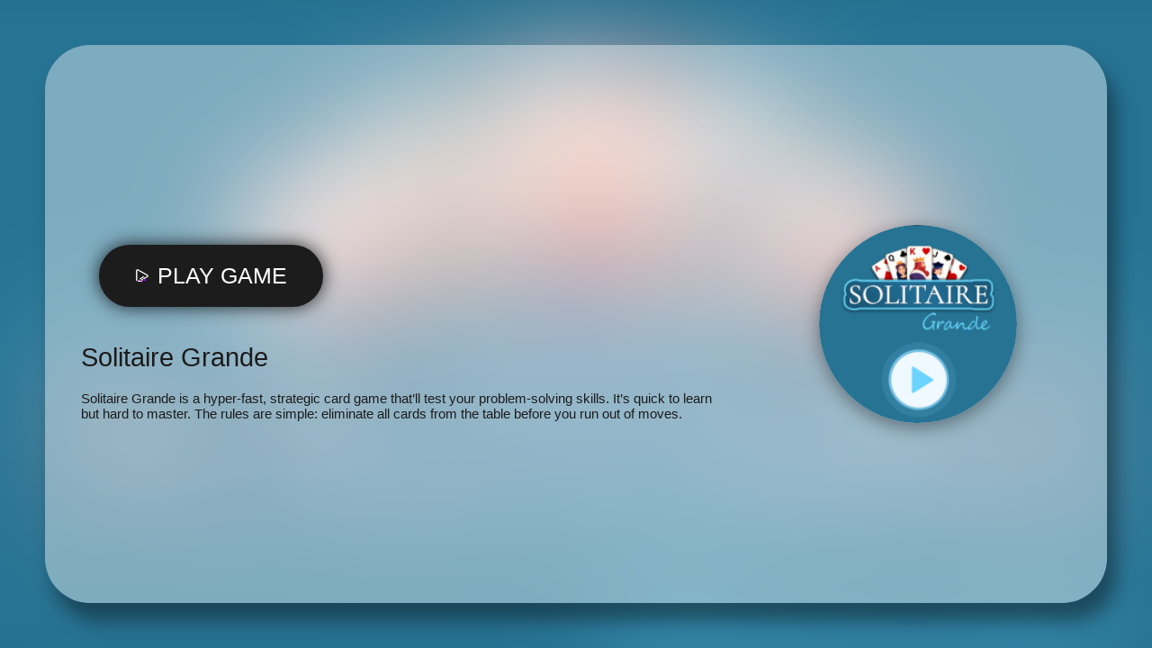

--- FILE ---
content_type: text/html; charset=UTF-8
request_url: https://uno-online.co/solitaire-grande.embed
body_size: 4883
content:
<html lang="en"><head><meta charset="UTF-8"><title>Play Solitaire Grande game!</title><meta name="viewport" content="width=device-width, initial-scale=1.0, minimal-ui, shrink-to-fit=no viewport-fit=cover"><meta name="apple-mobile-web-app-capable" content="yes"><meta name="apple-mobile-web-app-status-bar-style" content="black-translucent"><meta name="apple-mobile-web-app-title" content="Uno Online"><meta name="HandheldFriendly" content="true" /><meta name="mobile-web-app-capable" content="yes" /><link rel="shortcut icon" sizes="512x512" href="https://uno-online.co/cache/data/image/options/favicon-s512x512.png" /><link rel="icon" type="image/x-icon" href="https://uno-online.co/favicon.ico?v=1"><link rel="apple-touch-icon" href="https://uno-online.co/cache/data/image/options/favicon-s512x512.png"><meta http-equiv="x-ua-compatible" content="ie=edge"> <link rel="canonical" href="https://uno-online.co/solitaire-grande" data-react-helmet="true"> <meta http-equiv="Content-Security-Policy" content="upgrade-insecure-requests"><style>html, body, #theGameBox {
 position: absolute;
 top: 0;
 left: 0;
 width: 100%;
 height: 100%;
 padding: 0;
 margin: 0;
 }</style><style>

 .gamePlayerContentSafeSize {width: 1598px;height: 841px;max-width: 100%;position: relative;;}@-webkit-keyframes gamePlayerMoveRight {to {-webkit-transform: translateX(20px) }}@keyframes gamePlayerMoveRight {to {transform: translateX(20px) }}@-webkit-keyframes gamePlayerMoveLeft {to {-webkit-transform: translateX(-20px) }}@keyframes gamePlayerMoveLeft {to {transform: translateX(-20px) }}.gamePlayerPageLoader svg {z-index: -1 }.gamePlayerLoadingAnim {width: 100%;height: 100%;display: flex;align-items: center;justify-content: center;position: absolute;top: 0;left: 0;z-index: 100000000;background: rgba(0, 0, 0, .70);}.gamePlayerLoadingAnim div {box-sizing: border-box;display: block;position: absolute;width: 64px;height: 64px;margin: 4px;animation: gamePlayerLoadingAnim 1s infinite;border-style: solid;border-color: #fff transparent transparent transparent;border-width: 3px;border-radius: 50%;}.gamePlayerLoadingAnim div:nth-child(1) {animation-delay: -0.9s;}.gamePlayerLoadingAnim div:nth-child(2) {animation-delay: -0.8s;}.gamePlayerLoadingAnim div:nth-child(3) {animation-delay: -0.1s;}@keyframes gamePlayerLoadingAnim {0% {transform: rotate(0deg);}100% {transform: rotate(360deg);}}.gamePlayerLoadingAnim span {font-family: 'roboto', sans-serif;width: 100%;text-align: center;color: #fff;padding-top: 150px;position: absolute;z-index: 99999999999999999999;}.gamePlayerTable > div {display: table-cell;vertical-align: middle;padding: 10px;text-align: left;width: auto;background: #fff;color: #272727;}.gamePlayerTable > div:first-child {width: 1%;white-space: nowrap;font-size: 22px;font-weight: 600;vertical-align: top }[data-gamePlayerplayer] div video {width: 100% !important;height: 100% !important;}[data-gamePlayerplayer] div lima-video {width: 100% !important;height: 100% !important;}.gamePlayerContent video {left: 0;top: 0;}.gamePlayerContent {top: 0;left: 0;}.gamePlayerHidden {display: none !important;visibility: hidden;}.gamePlayerCenterTable > div {display: table-cell;text-align: left;vertical-align: middle;font-size: 22px;}.gamePlayerCenterTable > div:nth-child(2) {padding: 10px 30px;text-align: center;display: inline-block;}#gamePlayermw1jclueedb9wbbpdztq {width: 100%;}#gamePlayermw1jclueedb9wbbpdztq {background-color: #000;overflow: hidden;}#gamePlayermw1jclueedb9wbbpdztq {padding: inherit;box-sizing: border-box;overflow: hidden;position: relative;z-index: 9999;}body > #gamePlayermw1jclueedb9wbbpdztq {position: fixed !important;}#gamePlayermw1jclueedb9wbbpdztq.gamePlayerMidroll {background: rgba(0, 0, 0, 1);}#gamePlayermw1jclueedb9wbbpdztq > div:first-child {z-index: 2147483647;}#gamePlayermw1jclueedb9wbbpdztq.gamePlayerNoClick > div:first-child {z-index: 2147483646;}#gamePlayermw1jclueedb9wbbpdztq:not(.gamePlayerAdLoaded) > div:not([class]) {pointer-events: none;}.gamePlayerContent {position: relative;}#gamePlayermw1jclueedb9wbbpdztq .gamePlayerLoadingContainer > div {display: none;}#gamePlayermw1jclueedb9wbbpdztq .gamePlayerLoadingContainer > div {width: 25px;height: 25px;position: absolute;top: 50%;left: 50%;margin-left: -15px;margin-top: -15px;animation: circle 0.75s linear infinite;border-width: 2px;border-style: solid;border-color: rgba(252, 12, 12, 0) rgb(255, 255, 255) rgba(201, 62, 201, 0) rgb(255, 255, 255);border-image: initial;border-radius: 100%;-webkit-animation: spin 1s linear infinite;animation: spin 1s linear infinite;transform-origin: center !important;}@-webkit-keyframes spin {0% {-webkit-transform: rotate(0deg);}100% {-webkit-transform: rotate(360deg);}}@keyframes spin {0% {transform: rotate(0deg);}100% {transform: rotate(360deg);}}@keyframes gamePlayerTicTac {0% {transform: scale(1, 1);}50% {transform: scale(1.2, 1.2);}100% {transform: scale(1, 1);}}.gamePlayerInstallFlash > div {display: table-cell;text-align: center;vertical-align: middle;width: 100%;height: 100%;color: #fff;font-family: "open sans";font-size: 18px;letter-spacing: -1px;}.gamePlayerInstallFlash > div > a {display: block;text-align: center;color: yellow;padding: 10px;}.gamePlayerContextMenu li {border-bottom: 1px solid rgba(255, 255, 255, .8);padding: 5px;color: rgba(255, 555, 255, .6);list-style-type: none;padding: 10px 0;font-family: roboto;font-size: 11px;text-align: left;}.gamePlayerContextMenu li a {color: rgba(255, 555, 255, .6);font-family: roboto;font-size: 11px;text-align: left;text-decoration: none;}.gamePlayerContextMenu li a:hover {text-decoration: underline }.gamePlayerContextMenu li:last-child {border-bottom: none;}.gamePlayerContextMenu li span {cursor: pointer;font-size: 12px;display: block;text-align: left;font-weight: normal;font-family: 'roboto' }#gamePlayermw1jclueedb9wbbpdztq iframe:first-of-type {display: block !important;background: none !important;border: none !important;}#gamePlayermw1jclueedb9wbbpdztq .gamePlayerFlashSplash embed {transform: scale(100);}.loadingButton span {opacity: 0;transition: .2s;}@keyframes bounceHorizontal {0% {left: -4px;}100% {left: 4px;}}@keyframes openChest {from {background-position-x: 0px;}to {background-position-x: -294px;}}@keyframes popIn {0% {-webkit-transform: scale(0);transform: scale(0);opacity: 1;}70% {-webkit-transform: scale(1.2);transform: scale(1.2);opacity: 1;}100% {-webkit-transform: scale(1);transform: scale(1);opacity: 1;}}:root {--min5050: 50px;--min202: 20px;--min203: 20px;--min405: 40px;--min255: 25px;--min143: 14px;--min22040: 150px;--min15015: 150px;--min505: 50px;--min364: 36px;--min202: 20px;}@supports (padding:min(12px, 13vw)) {:root {--min5050: min(50px, 5vw);--min202: min(20px, 2vw);--min405: 40px;--min203: min(20px, 3vh);--min405: min(40px, 5vw);--min255: min(25px, 5vw);--min143: min(14px, 3vw);--min22040: min(220px, 40vw);--min15015: min(150px, 15vw);--min505: min(50px, 5vw);--min364: min(36px, 4vh);--min202: min(20px, 2vw);}}@import url(https://fonts.googleapis.com/css2?family=Roboto:gamePlayerht@100;300;400;500&display=swap);.gamePlayerSplash * {box-sizing: border-box;font-family: Roboto, sans-serif !important;font-weight: 300;}.gamePlayerSplash {display: block;padding: var(--min5050);overflow: hidden;width: 100%;height: 100%;box-sizing: border-box;position: relative;background-color: #000;outline: none !important;transition: opacity .4s;background-repeat: no-repeat;background-position: center;}.gamePlayerSplash .gamePlayerBg {display: block;width: 100%;height: 100%;position: absolute;top: 0;left: 0;z-index: 1 }.gamePlayerSplash .gamePlayerBg .gamePlayerBgImage {position: absolute;top: 0;left: 0;width: 100%;height: 100%;filter: blur(45px);background-size: cover;transform: scale(1.3) }.gamePlayerSplash .gamePlayerSplashContent {background: rgba(255, 255, 255, .4);border-radius: 50px;display: block;width: 100%;height: 100%;z-index: 10;box-shadow: 0px 0px 0px 0px #ffffff, 10px 20px 21px rgba(0, 0, 0, .4);position: relative;transition: box-shadow .2s;}.gamePlayerSplash .gamePlayerSplashContent:hover {box-shadow: -2px -2px 10px 1px #ffffff, 10px 20px 21px rgba(0, 0, 0, .4);}.gamePlayerSplashContent .gamePlayerCenterContent {display: grid;width: 100%;height: 100%;grid-template-columns:2fr 1fr;box-sizing: border-box;place-items: center;padding: var(--min202);}.gamePlayerSplashContent .gamePlayerCenterContent > div {text-align: center;padding: var(--min202);width: 100% }.gamePlayerSplashContent .gamePlayerCenterContent .gamePlayerPrerollInfo {display: grid;width: 100%;text-align: left;row-gap: 20px }.gamePlayerSplashContent .gamePlayerCenterContent .gamePlayerButtons {display: inline-block;text-align: center;display: grid;row-gap: 20px;width: max-content;padding: 20px }.gamePlayerSplashContent .gamePlayerCenterContent .gamePlayerPrerollCTA {transition: .2s;position: relative;cursor: pointer;}.gamePlayerSplashContent .gamePlayerCenterContent .gamePlayerPrerollCTA:hover {transform: scale(1.1) }.gamePlayerSplashContent .gamePlayerCenterContent .gamePlayerPrerollCTA span {display: grid;grid-template-columns:auto auto;grid-gap: 10px;background-color: #1c1c1c;color: #fff;border-radius: 100px;padding: var(--min203) var(--min405);font-weight: 400;font-size: var(--min255);box-shadow: 0 0 20px rgba(0, 0, 0, .8);align-items: center;cursor: pointer;transition: .3s;text-transform: uppercase;user-select: none;pointer-events: none;}.gamePlayerSplashContent .gamePlayerCenterContent .gamePlayerPrerollCTA:hover span {background-color: #91000a }.gamePlayerSplashContent .gamePlayerCenterContent .gamePlayerPrerollCTA span:before {display: block;content: " ";background-image: url([data-uri]);background-repeat: no-repeat;background-position: center;width: 15px;height: 15px }.gamePlayerSplashContent .gamePlayerCenterContent .gamePlayerPrerollCTA:hover span:before {animation: gamePlayerKnock .3s infinite }@keyframes gamePlayerKnock {0% {transform: translateX(0) }100% {transform: translateX(-10px) }}.gamePlayerSplashContent .gamePlayerCenterContent .gamePlayerPrerollWb span {display: inline-block;border: 2px solid #1c1c1c;color: #1c1c1c;border-radius: 100px;padding: 15px 20px;text-transform: uppercase;font-weight: 500;font-size: var(--min143);box-shadow: 0 0 20px rgba(0, 0, 0, .8);cursor: pointer;user-select: none;}.gamePlayerThumb {display: block;position: relative;border-radius: 50%;overflow: hidden;box-shadow: 0 5px 20px rgba(0, 0, 0, .4);width: var(--min22040);height: var(--min22040);transition: .3s;cursor: pointer;margin: auto;}.gamePlayerThumb:hover {transform: scale(1.1);box-shadow: -2px -2px 10px 1px #ffffff, 0 5px 40px rgba(0, 0, 0, .4) }.gamePlayerThumb > div {position: absolute;border-radius: 50%;top: 0;left: 0;width: 100%;height: 100%;background-size: cover;background-repeat: no-repeat;background-position: center;}.gamePlayerTitle {font-weight: 300;font-size: var(--min364);user-select: none;color: #1c1c1c;line-height: normal;}.gamePlayerTitle:after {content: "" !important;}.gamePlayerPrerollDescription {font-weight: 400;font-size: 15px;user-select: none;color: #1c1c1c;}.gamePlayerSplash {opacity: 0;}.gamePlayerPrerollCTA {position: relative;}.gamePlayerSplash {opacity: 1;}

 .gamePlayerBg .gamePlayerBgImage {
 background-image: url('https://uno-online.co/cache/data/image/cc-m200x200.png') !important;
 }

 .gamePlayerThumb > div {
 background-image: url(https://uno-online.co/cache/data/image/cc-m200x200.png);
 }
		@media only screen and (max-width: 480px) {
		 .gamePlayerThumb{display:none}
		}</style><link href="https://fonts.googleapis.com/css?family=Roboto:400,500&amp;display=swap"><script src="https://ajax.googleapis.com/ajax/libs/jquery/1.12.4/jquery.min.js"></script> 
	<script async 
		 src="https://pagead2.googlesyndication.com/pagead/js/adsbygoogle.js?client=ca-pub-8476995494275659"
		 crossorigin="anonymous"></script><script>// data-adbreak-test="on"
 window.adsbygoogle = window.adsbygoogle || [];
 var adBreak = adConfig = function(o) {adsbygoogle.push(o);}</script> <script>function showAFG(){
 var show_ads = (typeof adBreak !== 'undefined')?true:false; 
			
			var domain = 'uno-online.co';
			if (window!=window.top && document.referrer!=null){ 
				url = document.referrer; 
				ref = url.match(/:\/\/(.[^/]+)/)[1]; 
				if(ref!=domain){show_ads = false;}
				
			}
		
			if(show_ads){
				console.log("show ads");
				// Game start logic
				let adConfigPromise =
					new Promise((resolve, reject) => adConfig({
						preloadAdBreaks: 'on',
						onReady: () => resolve(true)
					}));
				let timeoutPromise =
					new Promise((resolve, reject) => {
						setTimeout(() => {
							resolve(false);
						}, 2000);
					});
				// Whatever happens first resolves this promise.
				Promise.race([
					adConfigPromise,
					timeoutPromise
				]).then((shouldShowPreRoll) => {
					if (shouldShowPreRoll) {
						showPreRoll();
					} else {
						showGamePlayerFrame();
					}
				});
			}else{
				console.log("no show ads");
				showGamePlayerFrame();
			}
 
 } 

			function showPreRoll() {
			 // Show ad
			 adBreak({
				 type: 'preroll',
				 adBreakDone: showGamePlayerFrame, // always called, unblocks the game logic
			 
			 });
			}

 function showGamePlayerFrame() {
 $(".gamePlayerSplash").addClass('gamePlayerHidden');
 $(".gamePlayerLoadingAnim").removeClass('gamePlayerHidden');
 setTimeout(function () {
 $(".gamePlayerLoadingAnim").addClass('gamePlayerHidden');
 $("#gameFrame").removeClass('gamePlayerHidden');
 }, 2000);
 }</script></head><body cz-shortcut-listen="true" aria-hidden="false"><div id="theGameBox" class="gamePlayerContentSafeSize gamePlayerContent"><div id="gamePlayermw1jclueedb9wbbpdztq" data-gamePlayerplayer="true" class=""><div class="gamePlayerSplashPreroll gamePlayerSplash"><div class="gamePlayerBg"><div class="gamePlayerBgImage"></div></div><div class="gamePlayerSplashContent"><div class="gamePlayerCenterContent"><div><div class="gamePlayerPrerollInfo"><div class="gamePlayerButtons"><div class="gamePlayerPrerollCTA" id="btn_playgame" onclick="showAFG()"><span>Play game</span></div></div><div class="gamePlayerTitle">Solitaire Grande</div><div class="gamePlayerPrerollDescription">Solitaire Grande is a hyper-fast, strategic card game that’ll test your problem-solving skills. It’s quick to learn but hard to master. The rules are simple: eliminate all cards from the table before you run out of moves. </div></div></div><div><div class="gamePlayerThumb"><div></div></div></div></div></div></div>
</div><iframe title="Game Frame" class="gamePlayerHidden" src="https://html5.gamemonetize.co/94f8lgrijld69pzsn9hoy1wryllzemsn/" id="gameFrame" width="100%" height="100%"
 frameborder="0"
 data-gamePlayer-content="true"></iframe><div class="gamePlayerLoadingAnim gamePlayerHidden"><div></div><div></div><div></div><div></div><span>Game will resume momentarily...</span></div></div><script defer src="https://static.cloudflareinsights.com/beacon.min.js/vcd15cbe7772f49c399c6a5babf22c1241717689176015" integrity="sha512-ZpsOmlRQV6y907TI0dKBHq9Md29nnaEIPlkf84rnaERnq6zvWvPUqr2ft8M1aS28oN72PdrCzSjY4U6VaAw1EQ==" data-cf-beacon='{"version":"2024.11.0","token":"091fea18a4b64d6c9356a2bfe5e238d3","r":1,"server_timing":{"name":{"cfCacheStatus":true,"cfEdge":true,"cfExtPri":true,"cfL4":true,"cfOrigin":true,"cfSpeedBrain":true},"location_startswith":null}}' crossorigin="anonymous"></script>
</body></html>

--- FILE ---
content_type: text/html; charset=UTF-8
request_url: https://html5.gamemonetize.co/94f8lgrijld69pzsn9hoy1wryllzemsn/
body_size: 955
content:
<!DOCTYPE html>
<!--[if lt IE 7]>
<html class="no-js lt-ie9 lt-ie8 lt-ie7"> <![endif]-->
<!--[if IE 7]>
<html class="no-js lt-ie9 lt-ie8"> <![endif]-->
<!--[if IE 8]>
<html class="no-js lt-ie9"> <![endif]-->
<!--[if gt IE 8]><!-->
<html class="no-js"> <!--<![endif]-->
<head>
    <meta charset="utf-8">
    <meta http-equiv="X-UA-Compatible" content="IE=edge">
    <meta name="description" content="">
    <!--meta name="viewport" content="width=device-width, height=device-height, initial-scale=1.0, minimum-scale=1.0, maximum-scale=1.01, user-scalable=no"-->
    <meta name="viewport" content="user-scalable=no">

    <script>
        window.addEventListener("load", function () {
            function onTouchPreventDefault(event) {
                event.preventDefault();
            }
        }, false);

        document.addEventListener("deviceready", function() {
            SetupCanvasPlus();
        }, false);

    </script>

    <title>Solitaire Grande</title>

    <link rel="stylesheet" href="css/normalize.css">
    <link rel="stylesheet" href="css/game.css">

    <!-- Place favicon.ico and apple-touch-icon.png in the root directory -->
    <link rel="icon" type="image/png" href="assets/favicon/icon-36x36.png" sizes="16x16">
    <link rel="icon" type="image/png" href="assets/favicon/icon-48x48.png" sizes="32x32">
    <link rel="icon" type="image/png" href="assets/favicon/icon-72x72.png" sizes="72x72">

    <link rel="apple-touch-icon" type="image/png" href="assets/favicon/icon-36x36.png" sizes="16x16">
    <link rel="apple-touch-icon" type="image/png" href="assets/favicon/icon-48x48.png" sizes="32x32">
    <link rel="apple-touch-icon" type="image/png" href="assets/favicon/icon-72x72.png" sizes="72x72">
    <link rel="apple-touch-icon" type="image/png" href="assets/favicon/icon-152x152.png" sizes="152x152">
    <link rel="apple-touch-icon" type="image/png" href="assets/favicon/icon-512x512.png" sizes="512x512">







    <!--RPLC:INDEX_HEAD-->

</head>
<body style="background-color: #000000">


    <div id="wrongRotation">
        <script type="text/javascript" style="display:none">
//<![CDATA[
window.__mirage2 = {petok:"aCj.QNwGUOfLrCmu67eagpL0xPleX_OUL2kyVMsyHGk-31536000-0"};
//]]>
</script>
<script type="text/javascript" src="https://ajax.cloudflare.com/cdn-cgi/scripts/04b3eb47/cloudflare-static/mirage2.min.js"></script>
<img data-cfsrc="assets/img_480/rotate_screen.png" alt="" style="display:none;visibility:hidden;" /><noscript><img src="assets/img_480/rotate_screen.png" alt=""/></noscript>
    </div>



    <div id="game">



        <script src="js/game.js"></script>
        
    </div>
    <div class="font_preload" style="opacity: 0">
        <span style="font-family: 'gameFont', Arial, sans-serif;"></span>
    </div>
    <div id="ads"></div>


 

<script>
(function (a, b, c) {
   var d = a.getElementsByTagName(b)[0];
   a.getElementById(c) || (a = a.createElement(b), a.id = c, a.src = "https://api.gamemonetize.com/sdk_preload.js?v=" + Date.now(), d.parentNode.insertBefore(a, d))
})(document, "script", "gamemonetize-preload-api");
</script>


</body>
</html>


--- FILE ---
content_type: text/html; charset=UTF-8
request_url: https://html5.gamemonetize.co/94f8lgrijld69pzsn9hoy1wryllzemsn/
body_size: 861
content:
<!DOCTYPE html>
<!--[if lt IE 7]>
<html class="no-js lt-ie9 lt-ie8 lt-ie7"> <![endif]-->
<!--[if IE 7]>
<html class="no-js lt-ie9 lt-ie8"> <![endif]-->
<!--[if IE 8]>
<html class="no-js lt-ie9"> <![endif]-->
<!--[if gt IE 8]><!-->
<html class="no-js"> <!--<![endif]-->
<head>
    <meta charset="utf-8">
    <meta http-equiv="X-UA-Compatible" content="IE=edge">
    <meta name="description" content="">
    <!--meta name="viewport" content="width=device-width, height=device-height, initial-scale=1.0, minimum-scale=1.0, maximum-scale=1.01, user-scalable=no"-->
    <meta name="viewport" content="user-scalable=no">

    <script>
        window.addEventListener("load", function () {
            function onTouchPreventDefault(event) {
                event.preventDefault();
            }
        }, false);

        document.addEventListener("deviceready", function() {
            SetupCanvasPlus();
        }, false);

    </script>

    <title>Solitaire Grande</title>

    <link rel="stylesheet" href="css/normalize.css">
    <link rel="stylesheet" href="css/game.css">

    <!-- Place favicon.ico and apple-touch-icon.png in the root directory -->
    <link rel="icon" type="image/png" href="assets/favicon/icon-36x36.png" sizes="16x16">
    <link rel="icon" type="image/png" href="assets/favicon/icon-48x48.png" sizes="32x32">
    <link rel="icon" type="image/png" href="assets/favicon/icon-72x72.png" sizes="72x72">

    <link rel="apple-touch-icon" type="image/png" href="assets/favicon/icon-36x36.png" sizes="16x16">
    <link rel="apple-touch-icon" type="image/png" href="assets/favicon/icon-48x48.png" sizes="32x32">
    <link rel="apple-touch-icon" type="image/png" href="assets/favicon/icon-72x72.png" sizes="72x72">
    <link rel="apple-touch-icon" type="image/png" href="assets/favicon/icon-152x152.png" sizes="152x152">
    <link rel="apple-touch-icon" type="image/png" href="assets/favicon/icon-512x512.png" sizes="512x512">







    <!--RPLC:INDEX_HEAD-->

</head>
<body style="background-color: #000000">


    <div id="wrongRotation">
        <script type="text/javascript" style="display:none">
//<![CDATA[
window.__mirage2 = {petok:"aCj.QNwGUOfLrCmu67eagpL0xPleX_OUL2kyVMsyHGk-31536000-0"};
//]]>
</script>
<script type="text/javascript" src="https://ajax.cloudflare.com/cdn-cgi/scripts/04b3eb47/cloudflare-static/mirage2.min.js"></script>
<img data-cfsrc="assets/img_480/rotate_screen.png" alt="" style="display:none;visibility:hidden;" /><noscript><img src="assets/img_480/rotate_screen.png" alt=""/></noscript>
    </div>



    <div id="game">



        <script src="js/game.js"></script>
        
    </div>
    <div class="font_preload" style="opacity: 0">
        <span style="font-family: 'gameFont', Arial, sans-serif;"></span>
    </div>
    <div id="ads"></div>


 

<script>
(function (a, b, c) {
   var d = a.getElementsByTagName(b)[0];
   a.getElementById(c) || (a = a.createElement(b), a.id = c, a.src = "https://api.gamemonetize.com/sdk_preload.js?v=" + Date.now(), d.parentNode.insertBefore(a, d))
})(document, "script", "gamemonetize-preload-api");
</script>


</body>
</html>


--- FILE ---
content_type: text/html; charset=utf-8
request_url: https://www.google.com/recaptcha/api2/aframe
body_size: 265
content:
<!DOCTYPE HTML><html><head><meta http-equiv="content-type" content="text/html; charset=UTF-8"></head><body><script nonce="nd-cf7q10nAXQ-18-vy7RQ">/** Anti-fraud and anti-abuse applications only. See google.com/recaptcha */ try{var clients={'sodar':'https://pagead2.googlesyndication.com/pagead/sodar?'};window.addEventListener("message",function(a){try{if(a.source===window.parent){var b=JSON.parse(a.data);var c=clients[b['id']];if(c){var d=document.createElement('img');d.src=c+b['params']+'&rc='+(localStorage.getItem("rc::a")?sessionStorage.getItem("rc::b"):"");window.document.body.appendChild(d);sessionStorage.setItem("rc::e",parseInt(sessionStorage.getItem("rc::e")||0)+1);localStorage.setItem("rc::h",'1770094450507');}}}catch(b){}});window.parent.postMessage("_grecaptcha_ready", "*");}catch(b){}</script></body></html>

--- FILE ---
content_type: text/html; charset=utf-8
request_url: https://www.google.com/recaptcha/api2/aframe
body_size: -248
content:
<!DOCTYPE HTML><html><head><meta http-equiv="content-type" content="text/html; charset=UTF-8"></head><body><script nonce="ONRdS1XxqtseNhPGpbJOSQ">/** Anti-fraud and anti-abuse applications only. See google.com/recaptcha */ try{var clients={'sodar':'https://pagead2.googlesyndication.com/pagead/sodar?'};window.addEventListener("message",function(a){try{if(a.source===window.parent){var b=JSON.parse(a.data);var c=clients[b['id']];if(c){var d=document.createElement('img');d.src=c+b['params']+'&rc='+(localStorage.getItem("rc::a")?sessionStorage.getItem("rc::b"):"");window.document.body.appendChild(d);sessionStorage.setItem("rc::e",parseInt(sessionStorage.getItem("rc::e")||0)+1);localStorage.setItem("rc::h",'1770094453153');}}}catch(b){}});window.parent.postMessage("_grecaptcha_ready", "*");}catch(b){}</script></body></html>

--- FILE ---
content_type: text/css
request_url: https://html5.gamemonetize.co/94f8lgrijld69pzsn9hoy1wryllzemsn/css/game.css
body_size: 47
content:
#game {
	z-index: 10;
	position: relative;
}

#wrongRotation {
	display: none;
	z-index: 20;
	position: fixed;
	width: 100%;
	height: 100%;
	background: rgba(0, 0, 0, 1);
}
#wrongRotation img {
	display: block;
	width: 30%;
	margin-left: auto;
	margin-right: auto;
	position: relative;
	top: 40%;
	-webkit-transform: translateY(-50%);
	-ms-transform: translateY(-50%);
	transform: translateY(-50%);
}

#menu {
	position: fixed;
}

@font-face {
	font-family: 'gameFont';
	font-style: normal;
	font-weight: 400;
	src: url('../assets/fnt/gamefont_solitaire.ttf') format('truetype');
}

--- FILE ---
content_type: text/xml
request_url: https://html5.gamemonetize.co/94f8lgrijld69pzsn9hoy1wryllzemsn/assets/fnt/gamefont_RU.xml
body_size: 2211
content:
<?xml version="1.0"?>
<font>
  <info face="Arial" size="50" bold="0" italic="0" charset="" unicode="1" stretchH="100" smooth="1" aa="4" padding="0,0,0,0" spacing="1,1" outline="0"/>
  <common lineHeight="56" base="45" scaleW="512" scaleH="512" pages="1" packed="0" alphaChnl="2" redChnl="2" greenChnl="2" blueChnl="2"/>
  <pages>
    <page id="0" file="gamefont_RU_0.png" />
  </pages>
  <chars count="104">
	<char id="32" x="0" y="0" width="0" height="0" xoffset="0" yoffset="0" xadvance="24" page="0" chnl="15" />      
    <char id="33" x="132" y="285" width="6" height="56" xoffset="4" yoffset="0" xadvance="14" page="0" chnl="15" />
    <char id="34" x="79" y="285" width="14" height="56" xoffset="2" yoffset="0" xadvance="17" page="0" chnl="15" />
    <char id="35" x="470" y="114" width="27" height="56" xoffset="0" yoffset="0" xadvance="27" page="0" chnl="15" />
    <char id="36" x="211" y="171" width="24" height="56" xoffset="1" yoffset="0" xadvance="27" page="0" chnl="15" />
    <char id="37" x="136" y="0" width="39" height="56" xoffset="2" yoffset="0" xadvance="44" page="0" chnl="15" />
    <char id="38" x="407" y="57" width="31" height="56" xoffset="2" yoffset="0" xadvance="33" page="0" chnl="15" />
    <char id="39" x="153" y="285" width="6" height="56" xoffset="2" yoffset="0" xadvance="9" page="0" chnl="15" />
    <char id="40" x="94" y="285" width="12" height="56" xoffset="3" yoffset="0" xadvance="16" page="0" chnl="15" />
    <char id="41" x="498" y="114" width="12" height="56" xoffset="3" yoffset="0" xadvance="16" page="0" chnl="15" />
    <char id="42" x="0" y="285" width="17" height="56" xoffset="1" yoffset="0" xadvance="19" page="0" chnl="15" />
    <char id="43" x="236" y="171" width="24" height="56" xoffset="2" yoffset="0" xadvance="29" page="0" chnl="15" />
    <char id="44" x="146" y="285" width="6" height="56" xoffset="4" yoffset="0" xadvance="14" page="0" chnl="15" />
    <char id="45" x="64" y="285" width="14" height="56" xoffset="1" yoffset="0" xadvance="16" page="0" chnl="15" />
    <char id="46" x="139" y="285" width="6" height="56" xoffset="4" yoffset="0" xadvance="14" page="0" chnl="15" />
    <char id="47" x="49" y="285" width="14" height="56" xoffset="0" yoffset="0" xadvance="14" page="0" chnl="15" />
    <char id="48" x="286" y="171" width="24" height="56" xoffset="2" yoffset="0" xadvance="27" page="0" chnl="15" />
    <char id="49" x="34" y="285" width="14" height="56" xoffset="5" yoffset="0" xadvance="27" page="0" chnl="15" />
    <char id="50" x="311" y="171" width="24" height="56" xoffset="1" yoffset="0" xadvance="27" page="0" chnl="15" />
    <char id="51" x="361" y="171" width="24" height="56" xoffset="2" yoffset="0" xadvance="27" page="0" chnl="15" />
    <char id="52" x="108" y="171" width="25" height="56" xoffset="0" yoffset="0" xadvance="27" page="0" chnl="15" />
    <char id="53" x="411" y="171" width="24" height="56" xoffset="2" yoffset="0" xadvance="27" page="0" chnl="15" />
    <char id="54" x="436" y="171" width="24" height="56" xoffset="1" yoffset="0" xadvance="27" page="0" chnl="15" />
    <char id="55" x="461" y="171" width="24" height="56" xoffset="2" yoffset="0" xadvance="27" page="0" chnl="15" />
    <char id="56" x="486" y="171" width="24" height="56" xoffset="2" yoffset="0" xadvance="27" page="0" chnl="15" />
    <char id="57" x="186" y="171" width="24" height="56" xoffset="2" yoffset="0" xadvance="27" page="0" chnl="15" />
    <char id="58" x="125" y="285" width="6" height="56" xoffset="4" yoffset="0" xadvance="14" page="0" chnl="15" />
    <char id="59" x="118" y="285" width="6" height="56" xoffset="4" yoffset="0" xadvance="14" page="0" chnl="15" />
    <char id="60" x="0" y="228" width="24" height="56" xoffset="2" yoffset="0" xadvance="29" page="0" chnl="15" />
    <char id="61" x="50" y="228" width="24" height="56" xoffset="2" yoffset="0" xadvance="29" page="0" chnl="15" />
    <char id="62" x="75" y="228" width="24" height="56" xoffset="2" yoffset="0" xadvance="29" page="0" chnl="15" />
    <char id="63" x="100" y="228" width="24" height="56" xoffset="2" yoffset="0" xadvance="27" page="0" chnl="15" />
    <char id="65" x="105" y="57" width="34" height="56" xoffset="0" yoffset="0" xadvance="33" page="0" chnl="15" />
    <char id="82" x="374" y="57" width="32" height="56" xoffset="3" yoffset="0" xadvance="36" page="0" chnl="15" />
    <char id="85" x="30" y="114" width="29" height="56" xoffset="3" yoffset="0" xadvance="36" page="0" chnl="15" />
    <char id="91" x="107" y="285" width="10" height="56" xoffset="3" yoffset="0" xadvance="14" page="0" chnl="15" />
    <char id="93" x="501" y="57" width="10" height="56" xoffset="0" yoffset="0" xadvance="14" page="0" chnl="15" />
    <char id="95" x="439" y="57" width="30" height="56" xoffset="0" yoffset="0" xadvance="27" page="0" chnl="15" />
    <char id="114" x="18" y="285" width="15" height="56" xoffset="3" yoffset="0" xadvance="16" page="0" chnl="15" />
    <char id="117" x="385" y="228" width="22" height="56" xoffset="3" yoffset="0" xadvance="27" page="0" chnl="15" />
    <char id="1040" x="35" y="57" width="34" height="56" xoffset="0" yoffset="0" xadvance="33" page="0" chnl="15" />
    <char id="1041" x="269" y="114" width="28" height="56" xoffset="4" yoffset="0" xadvance="32" page="0" chnl="15" />
    <char id="1042" x="385" y="114" width="28" height="56" xoffset="3" yoffset="0" xadvance="33" page="0" chnl="15" />
    <char id="1043" x="125" y="228" width="24" height="56" xoffset="3" yoffset="0" xadvance="27" page="0" chnl="15" />
    <char id="1044" x="478" y="0" width="33" height="56" xoffset="0" yoffset="0" xadvance="33" page="0" chnl="15" />
    <char id="1045" x="414" y="114" width="27" height="56" xoffset="3" yoffset="0" xadvance="33" page="0" chnl="15" />
    <char id="1046" x="0" y="0" width="46" height="56" xoffset="0" yoffset="0" xadvance="46" page="0" chnl="15" />
    <char id="1047" x="0" y="171" width="27" height="56" xoffset="1" yoffset="0" xadvance="30" page="0" chnl="15" />
    <char id="1048" x="90" y="114" width="29" height="56" xoffset="3" yoffset="0" xadvance="36" page="0" chnl="15" />
    <char id="1049" x="120" y="114" width="29" height="56" xoffset="3" yoffset="0" xadvance="36" page="0" chnl="15" />
    <char id="1050" x="28" y="171" width="26" height="56" xoffset="3" yoffset="0" xadvance="29" page="0" chnl="15" />
    <char id="1051" x="180" y="114" width="29" height="56" xoffset="0" yoffset="0" xadvance="32" page="0" chnl="15" />
    <char id="1052" x="406" y="0" width="35" height="56" xoffset="3" yoffset="0" xadvance="41" page="0" chnl="15" />
    <char id="1053" x="60" y="114" width="29" height="56" xoffset="3" yoffset="0" xadvance="36" page="0" chnl="15" />
    <char id="1054" x="370" y="0" width="35" height="56" xoffset="2" yoffset="0" xadvance="39" page="0" chnl="15" />
    <char id="1055" x="0" y="114" width="29" height="56" xoffset="3" yoffset="0" xadvance="36" page="0" chnl="15" />
    <char id="1056" x="298" y="114" width="28" height="56" xoffset="3" yoffset="0" xadvance="33" page="0" chnl="15" />
    <char id="1057" x="341" y="57" width="32" height="56" xoffset="2" yoffset="0" xadvance="36" page="0" chnl="15" />
    <char id="1058" x="150" y="114" width="29" height="56" xoffset="1" yoffset="0" xadvance="30" page="0" chnl="15" />
    <char id="1059" x="275" y="57" width="32" height="56" xoffset="0" yoffset="0" xadvance="31" page="0" chnl="15" />
    <char id="1060" x="442" y="0" width="35" height="56" xoffset="1" yoffset="0" xadvance="38" page="0" chnl="15" />
    <char id="1061" x="140" y="57" width="34" height="56" xoffset="0" yoffset="0" xadvance="33" page="0" chnl="15" />
    <char id="1062" x="209" y="57" width="32" height="56" xoffset="3" yoffset="0" xadvance="37" page="0" chnl="15" />
    <char id="1063" x="240" y="114" width="28" height="56" xoffset="2" yoffset="0" xadvance="33" page="0" chnl="15" />
    <char id="1064" x="176" y="0" width="39" height="56" xoffset="3" yoffset="0" xadvance="45" page="0" chnl="15" />
    <char id="1065" x="93" y="0" width="42" height="56" xoffset="3" yoffset="0" xadvance="47" page="0" chnl="15" />
    <char id="1066" x="216" y="0" width="38" height="56" xoffset="0" yoffset="0" xadvance="39" page="0" chnl="15" />
    <char id="1067" x="294" y="0" width="37" height="56" xoffset="4" yoffset="0" xadvance="44" page="0" chnl="15" />
    <char id="1068" x="442" y="114" width="27" height="56" xoffset="4" yoffset="0" xadvance="32" page="0" chnl="15" />
    <char id="1069" x="242" y="57" width="32" height="56" xoffset="1" yoffset="0" xadvance="36" page="0" chnl="15" />
    <char id="1070" x="47" y="0" width="45" height="56" xoffset="3" yoffset="0" xadvance="50" page="0" chnl="15" />
    <char id="1071" x="308" y="57" width="32" height="56" xoffset="0" yoffset="0" xadvance="36" page="0" chnl="15" />
    <char id="1072" x="261" y="171" width="24" height="56" xoffset="1" yoffset="0" xadvance="27" page="0" chnl="15" />
    <char id="1073" x="160" y="171" width="25" height="56" xoffset="2" yoffset="0" xadvance="28" page="0" chnl="15" />
    <char id="1074" x="247" y="228" width="22" height="56" xoffset="3" yoffset="0" xadvance="26" page="0" chnl="15" />
    <char id="1075" x="496" y="228" width="15" height="56" xoffset="3" yoffset="0" xadvance="18" page="0" chnl="15" />
    <char id="1076" x="327" y="114" width="28" height="56" xoffset="0" yoffset="0" xadvance="29" page="0" chnl="15" />
    <char id="1077" x="336" y="171" width="24" height="56" xoffset="1" yoffset="0" xadvance="27" page="0" chnl="15" />
    <char id="1078" x="70" y="57" width="34" height="56" xoffset="0" yoffset="0" xadvance="33" page="0" chnl="15" />
    <char id="1079" x="453" y="228" width="21" height="56" xoffset="1" yoffset="0" xadvance="23" page="0" chnl="15" />
    <char id="1080" x="270" y="228" width="22" height="56" xoffset="3" yoffset="0" xadvance="28" page="0" chnl="15" />
    <char id="1081" x="293" y="228" width="22" height="56" xoffset="3" yoffset="0" xadvance="28" page="0" chnl="15" />
    <char id="1082" x="475" y="228" width="20" height="56" xoffset="3" yoffset="0" xadvance="22" page="0" chnl="15" />
    <char id="1083" x="55" y="171" width="26" height="56" xoffset="0" yoffset="0" xadvance="29" page="0" chnl="15" />
    <char id="1084" x="356" y="114" width="28" height="56" xoffset="3" yoffset="0" xadvance="34" page="0" chnl="15" />
    <char id="1085" x="316" y="228" width="22" height="56" xoffset="3" yoffset="0" xadvance="27" page="0" chnl="15" />
    <char id="1086" x="134" y="171" width="25" height="56" xoffset="1" yoffset="0" xadvance="27" page="0" chnl="15" />
    <char id="1087" x="431" y="228" width="21" height="56" xoffset="3" yoffset="0" xadvance="27" page="0" chnl="15" />
    <char id="1088" x="175" y="228" width="23" height="56" xoffset="3" yoffset="0" xadvance="27" page="0" chnl="15" />
    <char id="1089" x="199" y="228" width="23" height="56" xoffset="1" yoffset="0" xadvance="25" page="0" chnl="15" />
    <char id="1090" x="339" y="228" width="22" height="56" xoffset="0" yoffset="0" xadvance="23" page="0" chnl="15" />
    <char id="1091" x="386" y="171" width="24" height="56" xoffset="0" yoffset="0" xadvance="25" page="0" chnl="15" />
    <char id="1092" x="255" y="0" width="38" height="56" xoffset="1" yoffset="0" xadvance="41" page="0" chnl="15" />
    <char id="1093" x="82" y="171" width="25" height="56" xoffset="0" yoffset="0" xadvance="25" page="0" chnl="15" />
    <char id="1094" x="25" y="228" width="24" height="56" xoffset="3" yoffset="0" xadvance="28" page="0" chnl="15" />
    <char id="1095" x="362" y="228" width="22" height="56" xoffset="1" yoffset="0" xadvance="26" page="0" chnl="15" />
    <char id="1096" x="0" y="57" width="34" height="56" xoffset="3" yoffset="0" xadvance="40" page="0" chnl="15" />
    <char id="1097" x="332" y="0" width="37" height="56" xoffset="3" yoffset="0" xadvance="41" page="0" chnl="15" />
    <char id="1098" x="210" y="114" width="29" height="56" xoffset="0" yoffset="0" xadvance="31" page="0" chnl="15" />
    <char id="1099" x="470" y="57" width="30" height="56" xoffset="3" yoffset="0" xadvance="36" page="0" chnl="15" />
    <char id="1100" x="408" y="228" width="22" height="56" xoffset="3" yoffset="0" xadvance="26" page="0" chnl="15" />
    <char id="1101" x="223" y="228" width="23" height="56" xoffset="1" yoffset="0" xadvance="25" page="0" chnl="15" />
    <char id="1102" x="175" y="57" width="33" height="56" xoffset="3" yoffset="0" xadvance="37" page="0" chnl="15" />
    <char id="1103" x="150" y="228" width="24" height="56" xoffset="0" yoffset="0" xadvance="27" page="0" chnl="15" />
  </chars>
  <kernings count="282">
    <kerning first="1102" second="1095" amount="-1" />
    <kerning first="1102" second="1090" amount="-1" />
    <kerning first="1102" second="1083" amount="-1" />
    <kerning first="1102" second="1076" amount="-1" />
    <kerning first="1101" second="1090" amount="-1" />
    <kerning first="1101" second="1083" amount="-1" />
    <kerning first="1101" second="1076" amount="-1" />
    <kerning first="1100" second="1095" amount="-3" />
    <kerning first="1100" second="1090" amount="-4" />
    <kerning first="1093" second="1095" amount="-1" />
    <kerning first="49" second="49" amount="-3" />
    <kerning first="1092" second="1095" amount="-1" />
    <kerning first="1092" second="1090" amount="-1" />
    <kerning first="1092" second="1083" amount="-1" />
    <kerning first="1092" second="1076" amount="-1" />
    <kerning first="1091" second="1083" amount="-1" />
    <kerning first="1091" second="1076" amount="-1" />
    <kerning first="1091" second="46" amount="-5" />
    <kerning first="1091" second="44" amount="-5" />
    <kerning first="1090" second="1083" amount="-1" />
    <kerning first="1090" second="1078" amount="1" />
    <kerning first="1090" second="1076" amount="-1" />
    <kerning first="1090" second="46" amount="-5" />
    <kerning first="1090" second="44" amount="-5" />
    <kerning first="1088" second="1095" amount="-1" />
    <kerning first="1088" second="1090" amount="-1" />
    <kerning first="1088" second="1083" amount="-1" />
    <kerning first="1088" second="1076" amount="-1" />
    <kerning first="1086" second="1095" amount="-1" />
    <kerning first="1086" second="1090" amount="-1" />
    <kerning first="1086" second="1083" amount="-1" />
    <kerning first="1086" second="1076" amount="-1" />
    <kerning first="1083" second="1095" amount="-1" />
    <kerning first="1082" second="1073" amount="1" />
    <kerning first="1082" second="1072" amount="1" />
    <kerning first="1079" second="1098" amount="-1" />
    <kerning first="1079" second="1095" amount="-1" />
    <kerning first="1079" second="1076" amount="-1" />
    <kerning first="1078" second="1098" amount="1" />
    <kerning first="1077" second="1095" amount="-1" />
    <kerning first="1077" second="1093" amount="-1" />
    <kerning first="1077" second="1090" amount="-1" />
    <kerning first="1077" second="1083" amount="-1" />
    <kerning first="1077" second="1079" amount="-1" />
    <kerning first="1077" second="1076" amount="-1" />
    <kerning first="1076" second="1098" amount="-1" />
    <kerning first="1075" second="1089" amount="-1" />
    <kerning first="1075" second="1086" amount="-1" />
    <kerning first="1075" second="1083" amount="-1" />
    <kerning first="1075" second="1077" amount="-1" />
    <kerning first="1075" second="1076" amount="-2" />
    <kerning first="1075" second="1072" amount="-1" />
    <kerning first="1075" second="46" amount="-6" />
    <kerning first="1075" second="44" amount="-6" />
    <kerning first="1074" second="1098" amount="-1" />
    <kerning first="1074" second="1095" amount="-2" />
    <kerning first="1074" second="1091" amount="-1" />
    <kerning first="1074" second="1090" amount="-1" />
    <kerning first="1074" second="1083" amount="-1" />
    <kerning first="1073" second="1103" amount="-1" />
    <kerning first="1073" second="1098" amount="-1" />
    <kerning first="1073" second="1095" amount="-1" />
    <kerning first="1073" second="1093" amount="-1" />
    <kerning first="1073" second="1091" amount="-1" />
    <kerning first="1073" second="1084" amount="-1" />
    <kerning first="1073" second="1083" amount="-2" />
    <kerning first="1073" second="1079" amount="-1" />
    <kerning first="1073" second="1076" amount="-2" />
    <kerning first="1073" second="1072" amount="-1" />
    <kerning first="1072" second="1095" amount="-1" />
    <kerning first="1072" second="1090" amount="-1" />
    <kerning first="1070" second="1083" amount="-2" />
    <kerning first="1070" second="1076" amount="-2" />
    <kerning first="1070" second="1063" amount="-1" />
    <kerning first="1070" second="1061" amount="-2" />
    <kerning first="1070" second="1058" amount="-2" />
    <kerning first="1070" second="1051" amount="-2" />
    <kerning first="1070" second="1046" amount="-1" />
    <kerning first="1070" second="1044" amount="-2" />
    <kerning first="1070" second="1040" amount="-1" />
    <kerning first="1069" second="1083" amount="-1" />
    <kerning first="1069" second="1076" amount="-1" />
    <kerning first="1069" second="1071" amount="-1" />
    <kerning first="1069" second="1061" amount="-1" />
    <kerning first="1069" second="1051" amount="-1" />
    <kerning first="1069" second="1044" amount="-1" />
    <kerning first="1068" second="1071" amount="-2" />
    <kerning first="1068" second="1063" amount="-4" />
    <kerning first="1068" second="1061" amount="-2" />
    <kerning first="1068" second="1058" amount="-5" />
    <kerning first="1068" second="1057" amount="-1" />
    <kerning first="1068" second="1054" amount="-1" />
    <kerning first="1068" second="1052" amount="-1" />
    <kerning first="1068" second="1051" amount="-1" />
    <kerning first="1068" second="1046" amount="-1" />
    <kerning first="1068" second="1044" amount="-1" />
    <kerning first="1068" second="1040" amount="-1" />
    <kerning first="1066" second="1071" amount="-1" />
    <kerning first="1065" second="1091" amount="1" />
    <kerning first="114" second="44" amount="-2" />
    <kerning first="114" second="46" amount="-2" />
    <kerning first="1062" second="1072" amount="1" />
    <kerning first="1062" second="1054" amount="-1" />
    <kerning first="1061" second="1091" amount="-1" />
    <kerning first="1061" second="1069" amount="-1" />
    <kerning first="1061" second="1060" amount="-1" />
    <kerning first="1061" second="1057" amount="-1" />
    <kerning first="1061" second="1054" amount="-1" />
    <kerning first="1061" second="1047" amount="-1" />
    <kerning first="1060" second="1083" amount="-1" />
    <kerning first="1060" second="1071" amount="-1" />
    <kerning first="1060" second="1063" amount="-1" />
    <kerning first="1060" second="1059" amount="-2" />
    <kerning first="1060" second="1058" amount="-2" />
    <kerning first="1060" second="1051" amount="-1" />
    <kerning first="1060" second="1044" amount="-1" />
    <kerning first="1060" second="1040" amount="-1" />
    <kerning first="1059" second="1103" amount="-3" />
    <kerning first="1059" second="1102" amount="-2" />
    <kerning first="1059" second="1097" amount="-2" />
    <kerning first="1059" second="1096" amount="-2" />
    <kerning first="1059" second="1094" amount="-2" />
    <kerning first="1059" second="1093" amount="-2" />
    <kerning first="1059" second="1089" amount="-3" />
    <kerning first="1059" second="1088" amount="-2" />
    <kerning first="1059" second="1087" amount="-2" />
    <kerning first="1059" second="1086" amount="-3" />
    <kerning first="1059" second="1085" amount="-2" />
    <kerning first="1059" second="1084" amount="-2" />
    <kerning first="1059" second="1083" amount="-3" />
    <kerning first="1059" second="1082" amount="-2" />
    <kerning first="1059" second="1081" amount="-1" />
    <kerning first="1059" second="1080" amount="-2" />
    <kerning first="1059" second="1079" amount="-2" />
    <kerning first="1059" second="1078" amount="-1" />
    <kerning first="1059" second="1077" amount="-3" />
    <kerning first="1059" second="1076" amount="-4" />
    <kerning first="1059" second="1075" amount="-2" />
    <kerning first="1059" second="1074" amount="-2" />
    <kerning first="1059" second="1073" amount="-1" />
    <kerning first="1059" second="1071" amount="-1" />
    <kerning first="1059" second="1069" amount="-1" />
    <kerning first="1059" second="1060" amount="-1" />
    <kerning first="1059" second="1054" amount="-1" />
    <kerning first="1059" second="1051" amount="-1" />
    <kerning first="1059" second="1047" amount="-1" />
    <kerning first="1059" second="1044" amount="-2" />
    <kerning first="1059" second="1040" amount="-3" />
    <kerning first="1059" second="58" amount="-1" />
    <kerning first="1059" second="46" amount="-6" />
    <kerning first="1059" second="44" amount="-6" />
    <kerning first="1058" second="1103" amount="-2" />
    <kerning first="1058" second="1102" amount="-2" />
    <kerning first="1058" second="1100" amount="-2" />
    <kerning first="1058" second="1099" amount="-2" />
    <kerning first="1058" second="1097" amount="-2" />
    <kerning first="1058" second="1093" amount="-2" />
    <kerning first="1058" second="1091" amount="-2" />
    <kerning first="1058" second="1089" amount="-2" />
    <kerning first="1058" second="1088" amount="-2" />
    <kerning first="1058" second="1087" amount="-2" />
    <kerning first="1058" second="1086" amount="-4" />
    <kerning first="1058" second="1084" amount="-2" />
    <kerning first="1058" second="1083" amount="-2" />
    <kerning first="1058" second="1082" amount="-2" />
    <kerning first="1058" second="1080" amount="-2" />
    <kerning first="1058" second="1077" amount="-2" />
    <kerning first="1058" second="1074" amount="-2" />
    <kerning first="1058" second="1072" amount="-2" />
    <kerning first="1058" second="1071" amount="-1" />
    <kerning first="1058" second="1060" amount="-1" />
    <kerning first="1058" second="1054" amount="-2" />
    <kerning first="1058" second="1051" amount="-1" />
    <kerning first="1058" second="1044" amount="-1" />
    <kerning first="1058" second="1040" amount="-1" />
    <kerning first="1058" second="46" amount="-5" />
    <kerning first="1058" second="44" amount="-5" />
    <kerning first="1057" second="1078" amount="1" />
    <kerning first="1057" second="1066" amount="-1" />
    <kerning first="1057" second="1063" amount="-1" />
    <kerning first="1057" second="1061" amount="-2" />
    <kerning first="1057" second="1059" amount="-1" />
    <kerning first="1057" second="1058" amount="-1" />
    <kerning first="1057" second="1054" amount="-1" />
    <kerning first="1057" second="1051" amount="-1" />
    <kerning first="1057" second="1044" amount="-1" />
    <kerning first="1057" second="1040" amount="-1" />
    <kerning first="1056" second="1103" amount="-1" />
    <kerning first="1056" second="1101" amount="-1" />
    <kerning first="1056" second="1086" amount="-2" />
    <kerning first="1056" second="1077" amount="-2" />
    <kerning first="1056" second="1076" amount="-4" />
    <kerning first="1056" second="1072" amount="-1" />
    <kerning first="1056" second="1071" amount="-1" />
    <kerning first="1056" second="1061" amount="-2" />
    <kerning first="1056" second="1059" amount="-1" />
    <kerning first="1056" second="1058" amount="-2" />
    <kerning first="1056" second="1054" amount="-1" />
    <kerning first="1056" second="1051" amount="-2" />
    <kerning first="1056" second="1047" amount="-1" />
    <kerning first="1056" second="1044" amount="-3" />
    <kerning first="1056" second="1040" amount="-3" />
    <kerning first="1056" second="58" amount="-1" />
    <kerning first="1056" second="46" amount="-9" />
    <kerning first="1056" second="44" amount="-9" />
    <kerning first="1054" second="1076" amount="-1" />
    <kerning first="1054" second="1071" amount="-1" />
    <kerning first="1054" second="1063" amount="-1" />
    <kerning first="1054" second="1061" amount="-2" />
    <kerning first="1054" second="1059" amount="-1" />
    <kerning first="1054" second="1046" amount="-1" />
    <kerning first="1054" second="1044" amount="-1" />
    <kerning first="1054" second="1040" amount="-1" />
    <kerning first="1050" second="1060" amount="-1" />
    <kerning first="1047" second="1063" amount="-1" />
    <kerning first="1047" second="1058" amount="-1" />
    <kerning first="1046" second="1066" amount="1" />
    <kerning first="1046" second="1059" amount="1" />
    <kerning first="1046" second="1054" amount="-1" />
    <kerning first="1045" second="1047" amount="-1" />
    <kerning first="1044" second="1091" amount="1" />
    <kerning first="1044" second="1079" amount="1" />
    <kerning first="1044" second="1063" amount="-1" />
    <kerning first="1044" second="1060" amount="-1" />
    <kerning first="1043" second="1103" amount="-3" />
    <kerning first="1043" second="1102" amount="-2" />
    <kerning first="1043" second="1100" amount="-2" />
    <kerning first="1043" second="1099" amount="-2" />
    <kerning first="1043" second="1091" amount="-3" />
    <kerning first="1043" second="1088" amount="-2" />
    <kerning first="1043" second="1086" amount="-3" />
    <kerning first="1043" second="1085" amount="-2" />
    <kerning first="1043" second="1084" amount="-2" />
    <kerning first="1043" second="1083" amount="-2" />
    <kerning first="1043" second="1080" amount="-2" />
    <kerning first="1043" second="1077" amount="-3" />
    <kerning first="1043" second="1076" amount="-3" />
    <kerning first="1043" second="1074" amount="-2" />
    <kerning first="1043" second="1072" amount="-2" />
    <kerning first="1043" second="1071" amount="-1" />
    <kerning first="1043" second="1057" amount="-2" />
    <kerning first="1043" second="1054" amount="-2" />
    <kerning first="1043" second="1052" amount="-1" />
    <kerning first="1043" second="1051" amount="-2" />
    <kerning first="1043" second="1047" amount="-1" />
    <kerning first="1043" second="1044" amount="-3" />
    <kerning first="1043" second="1040" amount="-3" />
    <kerning first="1043" second="46" amount="-6" />
    <kerning first="1043" second="44" amount="-6" />
    <kerning first="1042" second="1095" amount="-1" />
    <kerning first="1042" second="1090" amount="-1" />
    <kerning first="1042" second="1071" amount="-1" />
    <kerning first="1042" second="1066" amount="-2" />
    <kerning first="1042" second="1063" amount="-2" />
    <kerning first="1042" second="1061" amount="-2" />
    <kerning first="1042" second="1060" amount="-1" />
    <kerning first="1042" second="1059" amount="-1" />
    <kerning first="1042" second="1058" amount="-3" />
    <kerning first="1042" second="1057" amount="-1" />
    <kerning first="1042" second="1054" amount="-1" />
    <kerning first="1042" second="1047" amount="-1" />
    <kerning first="1042" second="1046" amount="-1" />
    <kerning first="1042" second="1044" amount="-1" />
    <kerning first="1042" second="1040" amount="-1" />
    <kerning first="1041" second="1091" amount="-1" />
    <kerning first="1041" second="1066" amount="-1" />
    <kerning first="1041" second="1063" amount="-2" />
    <kerning first="1041" second="1061" amount="-1" />
    <kerning first="1041" second="1059" amount="-1" />
    <kerning first="1041" second="1058" amount="-2" />
    <kerning first="1041" second="1040" amount="-1" />
    <kerning first="1040" second="1101" amount="1" />
    <kerning first="1040" second="1090" amount="-1" />
    <kerning first="1040" second="1069" amount="-1" />
    <kerning first="1040" second="1063" amount="-4" />
    <kerning first="1040" second="1060" amount="-1" />
    <kerning first="1040" second="1059" amount="-2" />
    <kerning first="1040" second="1058" amount="-4" />
    <kerning first="1040" second="1057" amount="-1" />
    <kerning first="1040" second="1054" amount="-1" />
    <kerning first="1040" second="1051" amount="1" />
    <kerning first="1040" second="1044" amount="1" />
  </kernings>
</font>


--- FILE ---
content_type: text/xml
request_url: https://html5.gamemonetize.co/94f8lgrijld69pzsn9hoy1wryllzemsn/assets/fnt/gamefont_TA.xml
body_size: 1983
content:
<font>
  <info face="font" size="100" bold="0" italic="0" charset="" unicode="" stretchH="100" smooth="1" aa="1" padding="2,2,2,2" spacing="0,0" outline="0"/>
  <common lineHeight="112" base="90" scaleW="901" scaleH="512" pages="1" packed="0"/>
  <pages>
    <page id="0" file="font.png"/>
  </pages>
  <chars count="113">
    <char id="33" x="2" y="2" width="11" height="72" xoffset="9" yoffset="18" xadvance="28" page="0" chnl="15"/>
    <char id="36" x="2" y="76" width="48" height="89" xoffset="4" yoffset="11" xadvance="56" page="0" chnl="15"/>
    <char id="39" x="15" y="2" width="10" height="26" xoffset="4" yoffset="18" xadvance="19" page="0" chnl="15"/>
    <char id="40" x="2" y="167" width="24" height="94" xoffset="6" yoffset="17" xadvance="33" page="0" chnl="15"/>
    <char id="41" x="2" y="263" width="24" height="94" xoffset="6" yoffset="17" xadvance="33" page="0" chnl="15"/>
    <char id="43" x="27" y="2" width="48" height="48" xoffset="6" yoffset="31" xadvance="58" page="0" chnl="15"/>
    <char id="44" x="2" y="359" width="11" height="25" xoffset="8" yoffset="80" xadvance="28" page="0" chnl="15"/>
    <char id="45" x="15" y="52" width="27" height="9" xoffset="3" yoffset="59" xadvance="33" page="0" chnl="15"/>
    <char id="46" x="15" y="30" width="10" height="10" xoffset="9" yoffset="80" xadvance="28" page="0" chnl="15"/>
    <char id="48" x="2" y="386" width="47" height="73" xoffset="4" yoffset="18" xadvance="56" page="0" chnl="15"/>
    <char id="49" x="28" y="167" width="27" height="72" xoffset="11" yoffset="18" xadvance="56" page="0" chnl="15"/>
    <char id="50" x="52" y="52" width="48" height="72" xoffset="3" yoffset="18" xadvance="56" page="0" chnl="15"/>
    <char id="51" x="28" y="241" width="47" height="73" xoffset="4" yoffset="18" xadvance="56" page="0" chnl="15"/>
    <char id="52" x="57" y="126" width="50" height="72" xoffset="1" yoffset="18" xadvance="56" page="0" chnl="15"/>
    <char id="53" x="102" y="2" width="48" height="72" xoffset="4" yoffset="19" xadvance="56" page="0" chnl="15"/>
    <char id="54" x="51" y="316" width="48" height="73" xoffset="4" yoffset="18" xadvance="56" page="0" chnl="15"/>
    <char id="55" x="77" y="200" width="47" height="71" xoffset="5" yoffset="19" xadvance="56" page="0" chnl="15"/>
    <char id="56" x="51" y="391" width="48" height="73" xoffset="4" yoffset="18" xadvance="56" page="0" chnl="15"/>
    <char id="57" x="109" y="76" width="47" height="73" xoffset="4" yoffset="18" xadvance="56" page="0" chnl="15"/>
    <char id="58" x="28" y="316" width="10" height="52" xoffset="9" yoffset="38" xadvance="28" page="0" chnl="15"/>
    <char id="59" x="152" y="2" width="11" height="66" xoffset="8" yoffset="38" xadvance="28" page="0" chnl="15"/>
    <char id="61" x="77" y="273" width="48" height="30" xoffset="6" yoffset="39" xadvance="58" page="0" chnl="15"/>
    <char id="63" x="126" y="151" width="47" height="73" xoffset="4" yoffset="17" xadvance="56" page="0" chnl="15"/>
    <char id="65" x="158" y="70" width="67" height="72" xoffset="0" yoffset="18" xadvance="67" page="0" chnl="15"/>
    <char id="66" x="101" y="305" width="54" height="72" xoffset="7" yoffset="18" xadvance="67" page="0" chnl="15"/>
    <char id="67" x="127" y="226" width="64" height="74" xoffset="5" yoffset="17" xadvance="72" page="0" chnl="15"/>
    <char id="68" x="175" y="144" width="60" height="72" xoffset="8" yoffset="18" xadvance="72" page="0" chnl="15"/>
    <char id="69" x="101" y="379" width="54" height="72" xoffset="8" yoffset="18" xadvance="67" page="0" chnl="15"/>
    <char id="70" x="227" y="2" width="49" height="72" xoffset="8" yoffset="18" xadvance="61" page="0" chnl="15"/>
    <char id="71" x="157" y="302" width="67" height="74" xoffset="5" yoffset="17" xadvance="78" page="0" chnl="15"/>
    <char id="72" x="193" y="218" width="57" height="72" xoffset="8" yoffset="18" xadvance="72" page="0" chnl="15"/>
    <char id="73" x="157" y="378" width="10" height="72" xoffset="9" yoffset="18" xadvance="28" page="0" chnl="15"/>
    <char id="74" x="169" y="378" width="40" height="73" xoffset="3" yoffset="18" xadvance="50" page="0" chnl="15"/>
    <char id="75" x="211" y="378" width="59" height="72" xoffset="7" yoffset="18" xadvance="67" page="0" chnl="15"/>
    <char id="76" x="226" y="292" width="45" height="72" xoffset="7" yoffset="18" xadvance="56" page="0" chnl="15"/>
    <char id="77" x="237" y="76" width="69" height="72" xoffset="7" yoffset="18" xadvance="83" page="0" chnl="15"/>
    <char id="78" x="278" y="2" width="57" height="72" xoffset="8" yoffset="18" xadvance="72" page="0" chnl="15"/>
    <char id="79" x="252" y="150" width="69" height="74" xoffset="5" yoffset="17" xadvance="78" page="0" chnl="15"/>
    <char id="80" x="308" y="76" width="55" height="72" xoffset="8" yoffset="18" xadvance="67" page="0" chnl="15"/>
    <char id="81" x="272" y="366" width="70" height="79" xoffset="4" yoffset="17" xadvance="78" page="0" chnl="15"/>
    <char id="82" x="337" y="2" width="63" height="72" xoffset="8" yoffset="18" xadvance="72" page="0" chnl="15"/>
    <char id="83" x="273" y="226" width="57" height="74" xoffset="4" yoffset="17" xadvance="67" page="0" chnl="15"/>
    <char id="84" x="323" y="150" width="57" height="72" xoffset="2" yoffset="18" xadvance="61" page="0" chnl="15"/>
    <char id="85" x="332" y="224" width="57" height="73" xoffset="8" yoffset="18" xadvance="72" page="0" chnl="15"/>
    <char id="86" x="365" y="76" width="66" height="72" xoffset="0" yoffset="18" xadvance="67" page="0" chnl="15"/>
    <char id="87" x="402" y="2" width="92" height="72" xoffset="1" yoffset="18" xadvance="94" page="0" chnl="15"/>
    <char id="88" x="382" y="150" width="66" height="72" xoffset="0" yoffset="18" xadvance="67" page="0" chnl="15"/>
    <char id="89" x="433" y="76" width="66" height="72" xoffset="0" yoffset="18" xadvance="67" page="0" chnl="15"/>
    <char id="90" x="496" y="2" width="57" height="72" xoffset="2" yoffset="18" xadvance="61" page="0" chnl="15"/>
    <char id="91" x="344" y="299" width="20" height="92" xoffset="7" yoffset="18" xadvance="28" page="0" chnl="15"/>
    <char id="93" x="344" y="393" width="20" height="92" xoffset="2" yoffset="18" xadvance="28" page="0" chnl="15"/>
    <char id="97" x="101" y="453" width="48" height="55" xoffset="4" yoffset="37" xadvance="56" page="0" chnl="15"/>
    <char id="98" x="366" y="299" width="45" height="73" xoffset="7" yoffset="18" xadvance="56" page="0" chnl="15"/>
    <char id="99" x="151" y="453" width="46" height="55" xoffset="4" yoffset="37" xadvance="50" page="0" chnl="15"/>
    <char id="100" x="391" y="224" width="45" height="73" xoffset="3" yoffset="18" xadvance="56" page="0" chnl="15"/>
    <char id="101" x="199" y="453" width="48" height="55" xoffset="4" yoffset="37" xadvance="56" page="0" chnl="15"/>
    <char id="102" x="366" y="374" width="31" height="73" xoffset="1" yoffset="17" xadvance="28" page="0" chnl="15"/>
    <char id="103" x="399" y="374" width="46" height="74" xoffset="3" yoffset="37" xadvance="56" page="0" chnl="15"/>
    <char id="104" x="413" y="299" width="43" height="72" xoffset="7" yoffset="18" xadvance="56" page="0" chnl="15"/>
    <char id="105" x="438" y="224" width="9" height="72" xoffset="7" yoffset="18" xadvance="22" page="0" chnl="15"/>
    <char id="106" x="447" y="373" width="20" height="93" xoffset="-5" yoffset="18" xadvance="22" page="0" chnl="15"/>
    <char id="107" x="449" y="224" width="43" height="72" xoffset="7" yoffset="18" xadvance="50" page="0" chnl="15"/>
    <char id="108" x="450" y="150" width="9" height="72" xoffset="6" yoffset="18" xadvance="22" page="0" chnl="15"/>
    <char id="109" x="249" y="452" width="71" height="53" xoffset="7" yoffset="37" xadvance="83" page="0" chnl="15"/>
    <char id="110" x="366" y="450" width="42" height="53" xoffset="7" yoffset="37" xadvance="56" page="0" chnl="15"/>
    <char id="111" x="273" y="302" width="49" height="55" xoffset="3" yoffset="37" xadvance="56" page="0" chnl="15"/>
    <char id="112" x="458" y="298" width="45" height="73" xoffset="7" yoffset="37" xadvance="56" page="0" chnl="15"/>
    <char id="113" x="469" y="373" width="45" height="73" xoffset="4" yoffset="37" xadvance="56" page="0" chnl="15"/>
    <char id="114" x="410" y="450" width="29" height="53" xoffset="6" yoffset="37" xadvance="33" page="0" chnl="15"/>
    <char id="115" x="469" y="448" width="43" height="55" xoffset="3" yoffset="37" xadvance="50" page="0" chnl="15"/>
    <char id="116" x="461" y="150" width="26" height="71" xoffset="2" yoffset="20" xadvance="28" page="0" chnl="15"/>
    <char id="117" x="514" y="448" width="42" height="53" xoffset="6" yoffset="38" xadvance="56" page="0" chnl="15"/>
    <char id="118" x="165" y="2" width="48" height="52" xoffset="1" yoffset="38" xadvance="50" page="0" chnl="15"/>
    <char id="119" x="489" y="150" width="71" height="52" xoffset="0" yoffset="38" xadvance="72" page="0" chnl="15"/>
    <char id="120" x="501" y="76" width="49" height="52" xoffset="1" yoffset="38" xadvance="50" page="0" chnl="15"/>
    <char id="121" x="494" y="204" width="48" height="73" xoffset="2" yoffset="38" xadvance="50" page="0" chnl="15"/>
    <char id="122" x="552" y="76" width="46" height="52" xoffset="2" yoffset="38" xadvance="50" page="0" chnl="15"/>
    <char id="124" x="516" y="279" width="8" height="94" xoffset="9" yoffset="17" xadvance="26" page="0" chnl="15"/>
    <char id="160" x="323" y="224" width="0" height="0" xoffset="0" yoffset="90" xadvance="28" page="0" chnl="15"/>
    <char id="161" x="555" y="2" width="11" height="72" xoffset="11" yoffset="38" xadvance="33" page="0" chnl="15"/>
    <char id="191" x="526" y="279" width="46" height="73" xoffset="8" yoffset="38" xadvance="61" page="0" chnl="15"/>
    <char id="192" x="526" y="354" width="67" height="90" xoffset="0" yoffset="0" xadvance="67" page="0" chnl="15"/>
    <char id="193" x="562" y="130" width="67" height="90" xoffset="0" yoffset="0" xadvance="67" page="0" chnl="15"/>
    <char id="195" x="600" y="2" width="67" height="88" xoffset="0" yoffset="2" xadvance="67" page="0" chnl="15"/>
    <char id="196" x="574" y="222" width="67" height="86" xoffset="0" yoffset="4" xadvance="67" page="0" chnl="15"/>
    <char id="199" x="631" y="92" width="64" height="94" xoffset="5" yoffset="17" xadvance="72" page="0" chnl="15"/>
    <char id="201" x="595" y="310" width="54" height="90" xoffset="8" yoffset="0" xadvance="67" page="0" chnl="15"/>
    <char id="211" x="595" y="402" width="69" height="91" xoffset="5" yoffset="0" xadvance="78" page="0" chnl="15"/>
    <char id="217" x="643" y="188" width="57" height="91" xoffset="8" yoffset="0" xadvance="72" page="0" chnl="15"/>
    <char id="218" x="651" y="281" width="57" height="91" xoffset="8" yoffset="0" xadvance="72" page="0" chnl="15"/>
    <char id="220" x="669" y="2" width="57" height="88" xoffset="8" yoffset="4" xadvance="72" page="0" chnl="15"/>
    <char id="223" x="697" y="92" width="51" height="74" xoffset="7" yoffset="17" xadvance="61" page="0" chnl="15"/>
    <char id="224" x="728" y="2" width="48" height="73" xoffset="4" yoffset="18" xadvance="56" page="0" chnl="15"/>
    <char id="225" x="702" y="168" width="48" height="73" xoffset="4" yoffset="18" xadvance="56" page="0" chnl="15"/>
    <char id="226" x="750" y="77" width="48" height="73" xoffset="4" yoffset="18" xadvance="56" page="0" chnl="15"/>
    <char id="227" x="778" y="2" width="48" height="72" xoffset="4" yoffset="19" xadvance="56" page="0" chnl="15"/>
    <char id="228" x="666" y="374" width="48" height="74" xoffset="4" yoffset="18" xadvance="56" page="0" chnl="15"/>
    <char id="231" x="710" y="243" width="46" height="73" xoffset="4" yoffset="37" xadvance="50" page="0" chnl="15"/>
    <char id="232" x="752" y="152" width="48" height="73" xoffset="4" yoffset="18" xadvance="56" page="0" chnl="15"/>
    <char id="233" x="800" y="76" width="48" height="73" xoffset="4" yoffset="18" xadvance="56" page="0" chnl="15"/>
    <char id="234" x="716" y="318" width="48" height="73" xoffset="4" yoffset="18" xadvance="56" page="0" chnl="15"/>
    <char id="236" x="568" y="2" width="19" height="72" xoffset="2" yoffset="18" xadvance="28" page="0" chnl="15"/>
    <char id="237" x="828" y="2" width="18" height="72" xoffset="9" yoffset="18" xadvance="28" page="0" chnl="15"/>
    <char id="238" x="848" y="2" width="31" height="72" xoffset="-1" yoffset="18" xadvance="28" page="0" chnl="15"/>
    <char id="243" x="758" y="227" width="49" height="73" xoffset="3" yoffset="18" xadvance="56" page="0" chnl="15"/>
    <char id="244" x="802" y="151" width="49" height="73" xoffset="3" yoffset="18" xadvance="56" page="0" chnl="15"/>
    <char id="245" x="850" y="76" width="49" height="72" xoffset="3" yoffset="19" xadvance="56" page="0" chnl="15"/>
    <char id="246" x="716" y="393" width="49" height="74" xoffset="3" yoffset="18" xadvance="56" page="0" chnl="15"/>
    <char id="249" x="766" y="302" width="42" height="73" xoffset="6" yoffset="18" xadvance="56" page="0" chnl="15"/>
    <char id="250" x="809" y="226" width="42" height="73" xoffset="6" yoffset="18" xadvance="56" page="0" chnl="15"/>
    <char id="251" x="767" y="377" width="42" height="73" xoffset="6" yoffset="18" xadvance="56" page="0" chnl="15"/>
    <char id="252" x="810" y="301" width="42" height="74" xoffset="6" yoffset="18" xadvance="56" page="0" chnl="15"/>
    <char id="8211" x="514" y="503" width="56" height="7" xoffset="0" yoffset="60" xadvance="56" page="0" chnl="15"/>
    <char id="32" x="0" y="0" width="0" height="0" xoffset="0" yoffset="60" xadvance="28" page="0" chnl="15"/>
  </chars>
  <kernings count="97">
    <kerning first="32" second="65" amount="-6"/>
    <kerning first="32" second="84" amount="-2"/>
    <kerning first="32" second="89" amount="-2"/>
    <kerning first="49" second="49" amount="-7"/>
    <kerning first="65" second="32" amount="-6"/>
    <kerning first="65" second="84" amount="-7"/>
    <kerning first="65" second="86" amount="-7"/>
    <kerning first="65" second="87" amount="-4"/>
    <kerning first="65" second="89" amount="-7"/>
    <kerning first="65" second="118" amount="-2"/>
    <kerning first="65" second="119" amount="-2"/>
    <kerning first="65" second="121" amount="-2"/>
    <kerning first="70" second="44" amount="-11"/>
    <kerning first="70" second="46" amount="-11"/>
    <kerning first="70" second="65" amount="-6"/>
    <kerning first="76" second="32" amount="-4"/>
    <kerning first="76" second="84" amount="-7"/>
    <kerning first="76" second="86" amount="-7"/>
    <kerning first="76" second="87" amount="-7"/>
    <kerning first="76" second="89" amount="-7"/>
    <kerning first="76" second="121" amount="-4"/>
    <kerning first="80" second="32" amount="-2"/>
    <kerning first="80" second="44" amount="-13"/>
    <kerning first="80" second="46" amount="-13"/>
    <kerning first="80" second="65" amount="-7"/>
    <kerning first="82" second="84" amount="-2"/>
    <kerning first="82" second="86" amount="-2"/>
    <kerning first="82" second="87" amount="-2"/>
    <kerning first="82" second="89" amount="-2"/>
    <kerning first="84" second="32" amount="-2"/>
    <kerning first="84" second="44" amount="-11"/>
    <kerning first="84" second="45" amount="-6"/>
    <kerning first="84" second="46" amount="-11"/>
    <kerning first="84" second="58" amount="-11"/>
    <kerning first="84" second="59" amount="-11"/>
    <kerning first="84" second="65" amount="-7"/>
    <kerning first="84" second="79" amount="-2"/>
    <kerning first="84" second="97" amount="-11"/>
    <kerning first="84" second="99" amount="-11"/>
    <kerning first="84" second="101" amount="-11"/>
    <kerning first="84" second="105" amount="-4"/>
    <kerning first="84" second="111" amount="-11"/>
    <kerning first="84" second="114" amount="-4"/>
    <kerning first="84" second="115" amount="-11"/>
    <kerning first="84" second="117" amount="-4"/>
    <kerning first="84" second="119" amount="-6"/>
    <kerning first="84" second="121" amount="-6"/>
    <kerning first="86" second="44" amount="-9"/>
    <kerning first="86" second="45" amount="-6"/>
    <kerning first="86" second="46" amount="-9"/>
    <kerning first="86" second="58" amount="-4"/>
    <kerning first="86" second="59" amount="-4"/>
    <kerning first="86" second="65" amount="-7"/>
    <kerning first="86" second="97" amount="-7"/>
    <kerning first="86" second="101" amount="-6"/>
    <kerning first="86" second="105" amount="-2"/>
    <kerning first="86" second="111" amount="-6"/>
    <kerning first="86" second="114" amount="-4"/>
    <kerning first="86" second="117" amount="-4"/>
    <kerning first="86" second="121" amount="-4"/>
    <kerning first="87" second="44" amount="-6"/>
    <kerning first="87" second="45" amount="-2"/>
    <kerning first="87" second="46" amount="-6"/>
    <kerning first="87" second="58" amount="-2"/>
    <kerning first="87" second="59" amount="-2"/>
    <kerning first="87" second="65" amount="-4"/>
    <kerning first="87" second="97" amount="-4"/>
    <kerning first="87" second="101" amount="-2"/>
    <kerning first="87" second="105" amount="0"/>
    <kerning first="87" second="111" amount="-2"/>
    <kerning first="87" second="114" amount="-2"/>
    <kerning first="87" second="117" amount="-2"/>
    <kerning first="87" second="121" amount="-1"/>
    <kerning first="89" second="32" amount="-2"/>
    <kerning first="89" second="44" amount="-13"/>
    <kerning first="89" second="45" amount="-9"/>
    <kerning first="89" second="46" amount="-13"/>
    <kerning first="89" second="58" amount="-6"/>
    <kerning first="89" second="59" amount="-6"/>
    <kerning first="89" second="65" amount="-7"/>
    <kerning first="89" second="97" amount="-7"/>
    <kerning first="89" second="101" amount="-9"/>
    <kerning first="89" second="105" amount="-4"/>
    <kerning first="89" second="111" amount="-9"/>
    <kerning first="89" second="112" amount="-7"/>
    <kerning first="89" second="113" amount="-9"/>
    <kerning first="89" second="117" amount="-6"/>
    <kerning first="89" second="118" amount="-6"/>
    <kerning first="102" second="102" amount="-2"/>
    <kerning first="114" second="44" amount="-6"/>
    <kerning first="114" second="46" amount="-6"/>
    <kerning first="118" second="44" amount="-7"/>
    <kerning first="118" second="46" amount="-7"/>
    <kerning first="119" second="44" amount="-6"/>
    <kerning first="119" second="46" amount="-6"/>
    <kerning first="121" second="44" amount="-7"/>
    <kerning first="121" second="46" amount="-7"/>
  </kernings>
</font>